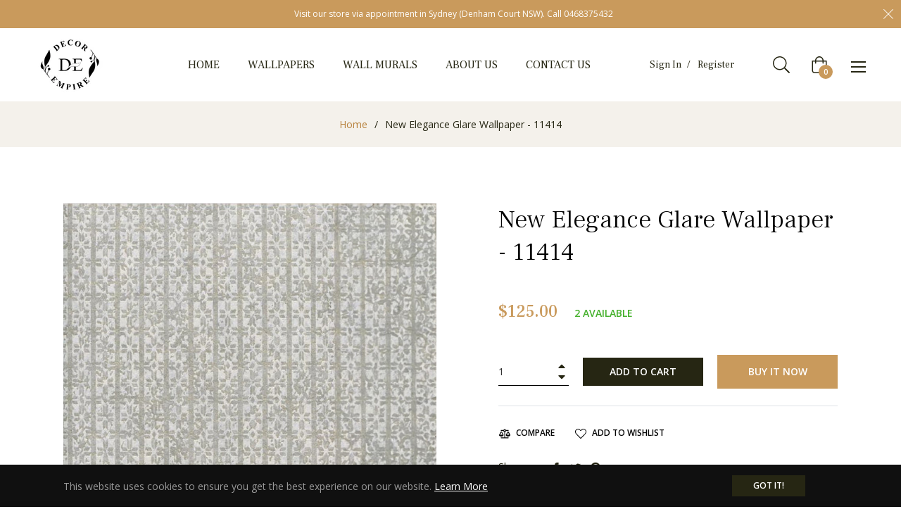

--- FILE ---
content_type: text/javascript; charset=utf-8
request_url: https://decorempire.com.au/products/new-elegance-glare-wallpaper-11414.js
body_size: 253
content:
{"id":8077394444535,"title":"New Elegance Glare Wallpaper - 11414","handle":"new-elegance-glare-wallpaper-11414","description":"\u003cp\u003eNew Elegance Glare Wallpaper 58083 By Hooked On Walls For Today Interiors\u003c\/p\u003e\n\u003cli\u003ePattern Repeat: 2.7cm Straight Match\u003c\/li\u003e\n\u003cli\u003eGood Lightfastness\u003cbr\u003e Washable\u003c\/li\u003e\n\u003cli\u003ePASTE THE WALL\u003c\/li\u003e\n\u003cli\u003eEasy To Strip\u003c\/li\u003e\n\u003cli\u003eMade in Belgium\u003c\/li\u003e","published_at":"2024-01-30T19:38:31+11:00","created_at":"2024-01-30T19:24:46+11:00","vendor":"Decor Empire","type":"Non Woven Paper","tags":[],"price":12500,"price_min":12500,"price_max":12500,"available":true,"price_varies":false,"compare_at_price":null,"compare_at_price_min":0,"compare_at_price_max":0,"compare_at_price_varies":false,"variants":[{"id":44301337133303,"title":"Default Title","option1":"Default Title","option2":null,"option3":null,"sku":"11414","requires_shipping":true,"taxable":true,"featured_image":null,"available":true,"name":"New Elegance Glare Wallpaper - 11414","public_title":null,"options":["Default Title"],"price":12500,"weight":1100,"compare_at_price":null,"inventory_management":"shopify","barcode":null,"requires_selling_plan":false,"selling_plan_allocations":[]}],"images":["\/\/cdn.shopify.com\/s\/files\/1\/0650\/1197\/4391\/files\/58083.jpg?v=1706603734","\/\/cdn.shopify.com\/s\/files\/1\/0650\/1197\/4391\/files\/58083-display.jpg?v=1706603742"],"featured_image":"\/\/cdn.shopify.com\/s\/files\/1\/0650\/1197\/4391\/files\/58083.jpg?v=1706603734","options":[{"name":"Title","position":1,"values":["Default Title"]}],"url":"\/products\/new-elegance-glare-wallpaper-11414","media":[{"alt":null,"id":34223057109239,"position":1,"preview_image":{"aspect_ratio":0.997,"height":942,"width":939,"src":"https:\/\/cdn.shopify.com\/s\/files\/1\/0650\/1197\/4391\/files\/58083.jpg?v=1706603734"},"aspect_ratio":0.997,"height":942,"media_type":"image","src":"https:\/\/cdn.shopify.com\/s\/files\/1\/0650\/1197\/4391\/files\/58083.jpg?v=1706603734","width":939},{"alt":null,"id":34223058813175,"position":2,"preview_image":{"aspect_ratio":0.727,"height":640,"width":465,"src":"https:\/\/cdn.shopify.com\/s\/files\/1\/0650\/1197\/4391\/files\/58083-display.jpg?v=1706603742"},"aspect_ratio":0.727,"height":640,"media_type":"image","src":"https:\/\/cdn.shopify.com\/s\/files\/1\/0650\/1197\/4391\/files\/58083-display.jpg?v=1706603742","width":465}],"requires_selling_plan":false,"selling_plan_groups":[]}